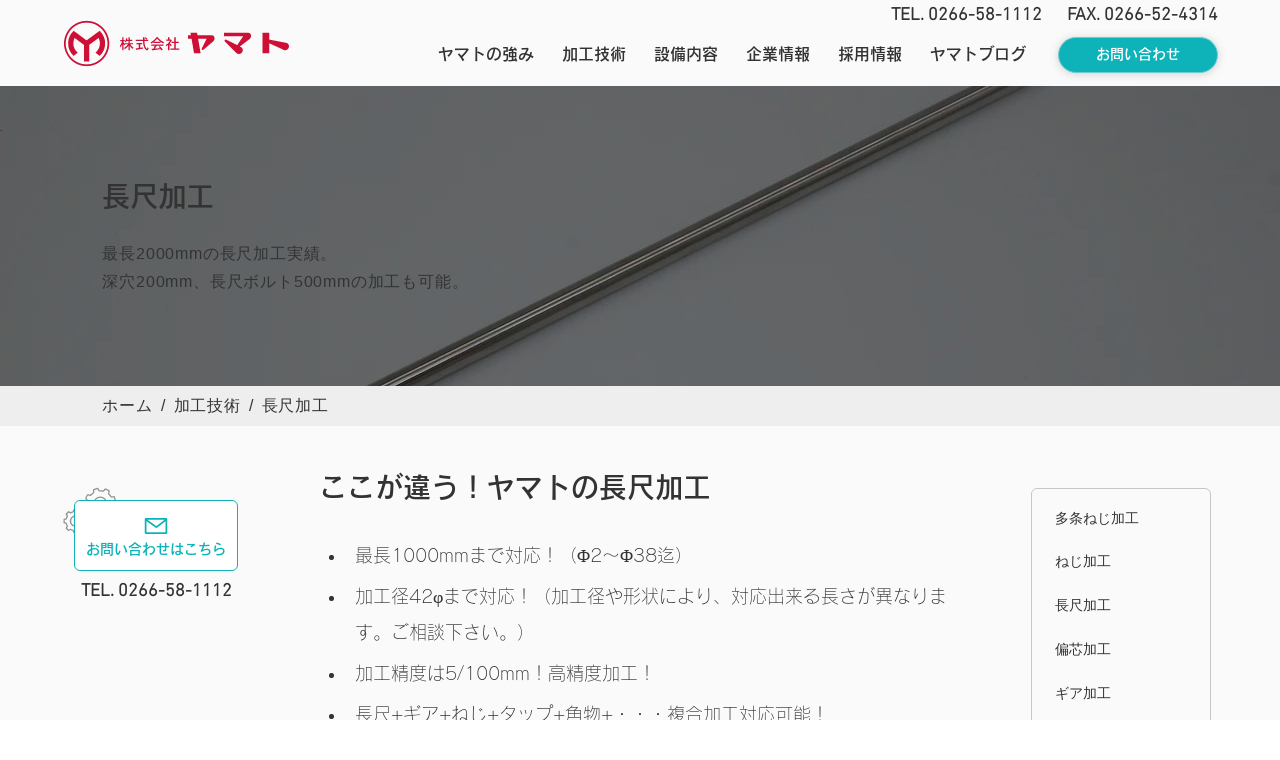

--- FILE ---
content_type: text/css; charset=utf-8
request_url: https://www.yamato.cc/_serverless/pro-gallery-css-v4-server/layoutCss?ver=2&id=ae8le280-comp-lsv5on1e&items=3484_1080_1080&container=1855.0625_640_323_720&options=gallerySizeType:px%7CenableInfiniteScroll:true%7CtitlePlacement:SHOW_ON_HOVER%7CgridStyle:1%7CimageMargin:5%7CgalleryLayout:2%7CisVertical:true%7CnumberOfImagesPerRow:3%7CcubeRatio:1%7CcubeType:fill%7CgalleryThumbnailsAlignment:none
body_size: -247
content:
#pro-gallery-ae8le280-comp-lsv5on1e [data-hook="item-container"][data-idx="0"].gallery-item-container{opacity: 1 !important;display: block !important;transition: opacity .2s ease !important;top: 0px !important;left: 0px !important;right: auto !important;height: 210px !important;width: 210px !important;} #pro-gallery-ae8le280-comp-lsv5on1e [data-hook="item-container"][data-idx="0"] .gallery-item-common-info-outer{height: 100% !important;} #pro-gallery-ae8le280-comp-lsv5on1e [data-hook="item-container"][data-idx="0"] .gallery-item-common-info{height: 100% !important;width: 100% !important;} #pro-gallery-ae8le280-comp-lsv5on1e [data-hook="item-container"][data-idx="0"] .gallery-item-wrapper{width: 210px !important;height: 210px !important;margin: 0 !important;} #pro-gallery-ae8le280-comp-lsv5on1e [data-hook="item-container"][data-idx="0"] .gallery-item-content{width: 210px !important;height: 210px !important;margin: 0px 0px !important;opacity: 1 !important;} #pro-gallery-ae8le280-comp-lsv5on1e [data-hook="item-container"][data-idx="0"] .gallery-item-hover{width: 210px !important;height: 210px !important;opacity: 1 !important;} #pro-gallery-ae8le280-comp-lsv5on1e [data-hook="item-container"][data-idx="0"] .item-hover-flex-container{width: 210px !important;height: 210px !important;margin: 0px 0px !important;opacity: 1 !important;} #pro-gallery-ae8le280-comp-lsv5on1e [data-hook="item-container"][data-idx="0"] .gallery-item-wrapper img{width: 100% !important;height: 100% !important;opacity: 1 !important;} #pro-gallery-ae8le280-comp-lsv5on1e .pro-gallery-prerender{height:210px !important;}#pro-gallery-ae8le280-comp-lsv5on1e {height:210px !important; width:640px !important;}#pro-gallery-ae8le280-comp-lsv5on1e .pro-gallery-margin-container {height:210px !important;}#pro-gallery-ae8le280-comp-lsv5on1e .pro-gallery {height:210px !important; width:640px !important;}#pro-gallery-ae8le280-comp-lsv5on1e .pro-gallery-parent-container {height:210px !important; width:645px !important;}